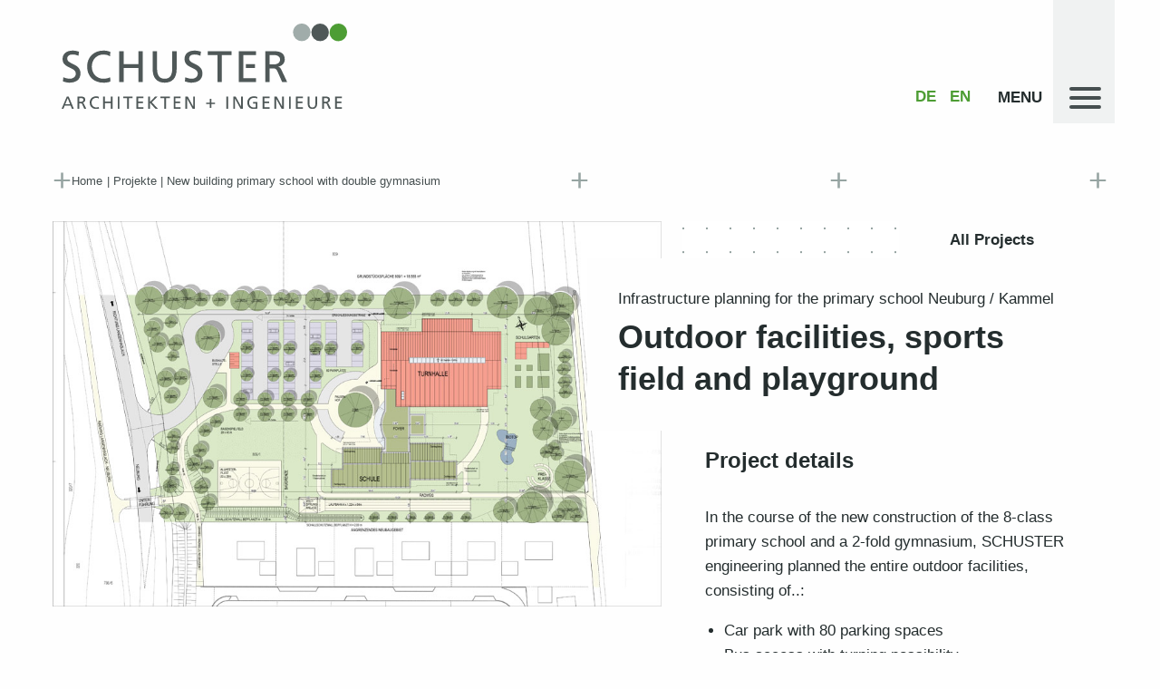

--- FILE ---
content_type: text/html; charset=UTF-8
request_url: https://www.schuster-ing.com/projekte/new-building-primary-school-with-double-gymnasium/
body_size: 6344
content:
<!doctype html><html class="no-js" lang="en-GB"><head><meta charset="UTF-8" /><link data-optimized="2" rel="stylesheet" href="https://www.schuster-ing.de/wp-content/litespeed/css/dd945aba3b31c17ec8c72f293ff1bf41.css?ver=3fd69" /><meta http-equiv="x-ua-compatible" content="ie=edge"><meta name="viewport" content="width=device-width, initial-scale=1.0"><title>Infrastructure planning for the primary school Neuburg an der Kammel</title><link rel="profile" href="http://gmpg.org/xfn/11" /><link rel="pingback" href="https://www.schuster-ing.com/xmlrpc.php" /><link rel="apple-touch-icon" sizes="180x180" href="/wp-content/themes/schuster/img/icons/apple-touch-icon.png"><link rel="icon" type="image/png" sizes="32x32" href="/wp-content/themes/schuster/img/icons/favicon-32x32.png"><link rel="icon" type="image/png" sizes="16x16" href="/wp-content/themes/schuster/img/icons/favicon-16x16.png"><link rel="manifest" href="/wp-content/themes/schuster/img/icons/site.webmanifest"><link rel="mask-icon" href="/wp-content/themes/schuster/img/icons/safari-pinned-tab.svg" color="#4d9d34"><link rel="shortcut icon" href="/wp-content/themes/schuster/img/icons/favicon.ico"><meta name="apple-mobile-web-app-title" content="Schuster"><meta name="application-name" content="Schuster"><meta name="msapplication-TileColor" content="#efefef"><meta name="msapplication-config" content="/wp-content/themes/schuster/img/icons/browserconfig.xml"><meta name="theme-color" content="#4d9d34"><meta name='robots' content='index, follow, max-image-preview:large, max-snippet:-1, max-video-preview:-1' /><link rel="alternate" href="https://www.schuster-ing.de/projekte/neubau-grundschule-mit-zweifach-turnhalle/" hreflang="de" /><link rel="alternate" href="https://www.schuster-ing.com/projekte/new-building-primary-school-with-double-gymnasium/" hreflang="en" /><meta name="description" content="In the course of the new construction of the 8-class primary school and a 2-fold gymnasium, SCHUSTER engineering planned the entire outdoor facilities." /><link rel="canonical" href="https://www.schuster-ing.com/projekte/new-building-primary-school-with-double-gymnasium/" /><meta property="og:locale" content="en_GB" /><meta property="og:locale:alternate" content="de_DE" /><meta property="og:type" content="article" /><meta property="og:title" content="Infrastructure planning for the primary school Neuburg an der Kammel" /><meta property="og:description" content="In the course of the new construction of the 8-class primary school and a 2-fold gymnasium, SCHUSTER engineering planned the entire outdoor facilities." /><meta property="og:url" content="https://www.schuster-ing.com/projekte/new-building-primary-school-with-double-gymnasium/" /><meta property="og:site_name" content="Schuster engineering GmbH" /><meta property="og:image" content="https://www.schuster-ing.com/wp-content/uploads/2018/07/Image_01-16.jpg" /><meta property="og:image:width" content="950" /><meta property="og:image:height" content="600" /><meta property="og:image:type" content="image/jpeg" /><meta name="twitter:card" content="summary_large_image" /><link rel='dns-prefetch' href='//www.googletagmanager.com' /> <script type="text/javascript" src="[data-uri]" defer></script> <link rel="https://api.w.org/" href="https://www.schuster-ing.com/wp-json/" /><link rel="EditURI" type="application/rsd+xml" title="RSD" href="https://www.schuster-ing.com/xmlrpc.php?rsd" /><meta name="generator" content="WordPress 6.8.3" /><link rel='shortlink' href='https://www.schuster-ing.de/?p=1987' /><link rel="alternate" title="oEmbed (JSON)" type="application/json+oembed" href="https://www.schuster-ing.com/wp-json/oembed/1.0/embed?url=https%3A%2F%2Fwww.schuster-ing.com%2Fprojekte%2Fnew-building-primary-school-with-double-gymnasium%2F" /><link rel="alternate" title="oEmbed (XML)" type="text/xml+oembed" href="https://www.schuster-ing.com/wp-json/oembed/1.0/embed?url=https%3A%2F%2Fwww.schuster-ing.com%2Fprojekte%2Fnew-building-primary-school-with-double-gymnasium%2F&#038;format=xml" /><meta name="generator" content="Site Kit by Google 1.153.0" /><style data-no-optimize='1'>.su-image-carousel > ol.flickity-page-dots{top: 95% !important;}
	.su-image-carousel button.flickity-prev-next-button{top: 50% !important;}</style></head><body class="wp-singular projekte-template-default single single-projekte postid-1987 wp-theme-schuster"><div class="site-wrap"><header class="site-head"><div class="grid-container flex-container align-justify">
<a class="site-logo"
href="https://www.schuster-ing.com/"
title="Schuster engineering GmbH"
rel="home">
<img
alt="Schuster engineering GmbH | Architekten + Ingenieure"
src="https://www.schuster-ing.com/wp-content/themes/schuster/img/logo.svg"
width="185">
</a><div>
<a href="https://www.schuster-ing.de/projekte/neubau-grundschule-mit-zweifach-turnhalle/">
<b>
DE&nbsp;&nbsp;
</b>
</a>
<a href="https://www.schuster-ing.com/projekte/new-building-primary-school-with-double-gymnasium/">
<b>
EN&nbsp;&nbsp;
</b>
</a>
<button id="site-menu-icon" class="hamburger hamburger--collapse" type="button" aria-controls="main-menu" data-toggle="main-menu">
<span class="hamburger-label">Menu</span>
<span class="hamburger-box">
<span class="hamburger-inner"></span>
</span>
</button></div><nav class="site-menu off-canvas" id="main-menu" data-off-canvas data-auto-focus="false"><ul id="menu-header-menu-english" class="vertical large-horizontal accordion-menu menu" data-accordion-menu><li class="main-menu-item menu-item menu-item-type-post_type menu-item-object-page menu-item-has-children"><a href="https://www.schuster-ing.com/company/" class="menu-link main-menu-link">Company</a><ul class="menu nested vertical"><li class="sub-menu-item menu-item menu-item-type-post_type menu-item-object-page"><a href="https://www.schuster-ing.com/company/history/" class="menu-link sub-menu-link">History</a></li><li class="sub-menu-item menu-item menu-item-type-post_type menu-item-object-page"><a href="https://www.schuster-ing.com/company/office-schuster/" class="menu-link sub-menu-link">Office SCHUSTER</a></li><li class="sub-menu-item menu-item menu-item-type-post_type menu-item-object-page"><a href="https://www.schuster-ing.com/company/team-en/" class="menu-link sub-menu-link">Team</a></li><li class="sub-menu-item menu-item menu-item-type-post_type menu-item-object-page"><a href="https://www.schuster-ing.com/jobs-2/" class="menu-link sub-menu-link">Jobs</a></li><li class="sub-menu-item menu-item menu-item-type-post_type_archive menu-item-object-projekte"><a href="https://www.schuster-ing.com/projects/" class="menu-link sub-menu-link">Projects</a></li></ul></li><li class="main-menu-item menu-item menu-item-type-post_type menu-item-object-page menu-item-has-children"><a href="https://www.schuster-ing.com/specialist-services/" class="menu-link main-menu-link">Specialist services</a><ul class="menu nested vertical"><li class="sub-menu-item menu-item menu-item-type-post_type menu-item-object-page"><a href="https://www.schuster-ing.com/specialist-services/architecture/" class="menu-link sub-menu-link">Architecture</a></li><li class="sub-menu-item menu-item menu-item-type-post_type menu-item-object-page"><a href="https://www.schuster-ing.com/specialist-services/structural-design/" class="menu-link sub-menu-link">Structural design</a></li><li class="sub-menu-item menu-item menu-item-type-post_type menu-item-object-page"><a href="https://www.schuster-ing.com/specialist-services/structural-dynamics/" class="menu-link sub-menu-link">Structural dynamics</a></li><li class="sub-menu-item menu-item menu-item-type-post_type menu-item-object-page"><a href="https://www.schuster-ing.com/specialist-services/fire-protection/" class="menu-link sub-menu-link">Fire protection</a></li><li class="sub-menu-item menu-item menu-item-type-post_type menu-item-object-page"><a href="https://www.schuster-ing.com/specialist-services/project-management/" class="menu-link sub-menu-link">Project management</a></li><li class="sub-menu-item menu-item menu-item-type-post_type menu-item-object-page"><a href="https://www.schuster-ing.com/specialist-services/infrastructure/" class="menu-link sub-menu-link">Infrastructure</a></li><li class="sub-menu-item menu-item menu-item-type-post_type menu-item-object-page"><a href="https://www.schuster-ing.com/specialist-services/general-planning/" class="menu-link sub-menu-link">General planning</a></li></ul></li><li class="main-menu-item menu-item menu-item-type-post_type menu-item-object-page menu-item-has-children"><a href="https://www.schuster-ing.com/business-segments/" class="menu-link main-menu-link">Business segments</a><ul class="menu nested vertical"><li class="sub-menu-item menu-item menu-item-type-post_type menu-item-object-page"><a href="https://www.schuster-ing.com/business-segments/industrial-commercial-construction/" class="menu-link sub-menu-link">Industrial &#038; commercial construction</a></li><li class="sub-menu-item menu-item menu-item-type-post_type menu-item-object-page"><a href="https://www.schuster-ing.com/business-segments/paper-industry/" class="menu-link sub-menu-link">Paper industry</a></li><li class="sub-menu-item menu-item menu-item-type-post_type menu-item-object-page"><a href="https://www.schuster-ing.com/business-segments/power-plant-construction/" class="menu-link sub-menu-link">Power plant construction</a></li><li class="sub-menu-item menu-item menu-item-type-post_type menu-item-object-page"><a href="https://www.schuster-ing.com/business-segments/wastewater-treatment-plants/" class="menu-link sub-menu-link">Wastewater treatment plants</a></li></ul></li><li class="main-menu-item menu-item menu-item-type-post_type menu-item-object-page menu-item-has-children"><a href="https://www.schuster-ing.com/service-2/" class="menu-link main-menu-link">Service</a><ul class="menu nested vertical"><li class="sub-menu-item menu-item menu-item-type-post_type menu-item-object-page"><a href="https://www.schuster-ing.com/service-2/project-enquiry/" class="menu-link sub-menu-link">Project enquiry</a></li><li class="sub-menu-item menu-item menu-item-type-post_type menu-item-object-page"><a href="https://www.schuster-ing.com/service-2/contact-approach/" class="menu-link sub-menu-link">Contact / Approach</a></li></ul></li></ul></nav></div></header><main class="site-main"><div class="grid-container"><div class="grid-x grid-margin-x"><div class="cell position-relative"><ul class="breadcrumbs margin-bottom-2"><li><a href="/">Home</a></li><li><a href="/projekte/">Projekte</a></li><li><a href="/projekte/new-building-primary-school-with-double-gymnasium/">New building primary school with double gymnasium</a></li></ul><div aria-hidden="true" class="breadcrumb-decoration">
<span>+</span>
<span>+</span>
<span>+</span>
<span>+</span>
<span>+</span></div></div></div></div><div class="grid-x grid-padding-x"><div class="cell medium-7" id="project-image-wrapper">
<a class="chocolat-image" href="https://www.schuster-ing.com/wp-content/uploads/2018/07/Image_01-16.jpg" title="">
<img alt="New building primary school with double gymnasium" src="https://www.schuster-ing.com/wp-content/uploads/2018/07/Image_01-16.jpg">
</a><div class="project-images"><div class="grid-x grid-margin-x"><div class="cell medium-6 medium-offset-2  margin-top-1">
<a class="chocolat-image" href="" title="">
<img alt="" src="">
</a></div><div class="cell medium-4  align-self-bottom margin-top-1">
<a class="chocolat-image" href="" title="">
<img alt="" src="">
</a></div><div class="cell medium-6 medium-offset-4  margin-top-1">
<a class="chocolat-image" href="" title="">
<img alt="" src="">
</a></div></div></div></div><div class="cell medium-6 medium-offset-6 project-text"><div class="grid-x"><div class="cell large-4 large-offset-8 dotted-background"><ul class="vertical menu"><li>
<a href="https://www.schuster-ing.com/projects/">
All Projects                </a></li></ul></div></div><div class="grid-x"><div class="cell"><div class="callout
padding-0
medium-padding-1
large-padding-2
xxlarge-padding-top-5
xxlarge-padding-right-4
xxlarge-padding-bottom-4
xxlarge-padding-left-4
"><h1 class="h6">
Infrastructure planning for the primary school Neuburg / Kammel</h1><h2 class="h1">
Outdoor facilities, sports field and playground</h2></div></div></div><div class="grid-x"><div class="cell medium-10 medium-offset-2
xlarge-padding-right-2
xlarge-padding-left-2
"><h3 class="h3 margin-bottom-2">Project details</h3><p>In the course of the new construction of the 8-class primary school and a 2-fold gymnasium, SCHUSTER engineering planned the entire outdoor facilities, consisting of..:</p><ul><li>Car park with 80 parking spaces</li><li>Bus access with turning possibility</li><li>Outdoor sports facilities with all-weather pitch, running track and football pitch</li><li>Courtyard with multifunctional climbing facility as well as chess and table tennis facilities</li><li>Complete green space planning with planting</li></ul></div></div></div></div></main><footer class="site-foot"><div class="grid-x"><div class="cell large-4 xlarge-3 xlarge-offset-3"><div class="site-foot__infobox"><p>
<strong>Schuster engineering GmbH</strong><br>
Krumbacher Straße 34<br>
86476 Neuburg / Kammel</p></div></div><div class="cell large-4 xlarge-3"><div class="site-foot__infobox"><p>
<span class="h4">Tel. +49 8283 99897-0</span><br>
<a href="mailto:info@schuster-ing.de">info@schuster-ing.de</a></p><ul class="simple menu"><li>
<a href="https://www.xing.com/companies/schusterengineering" target="_blank">
<img alt="Xing" src="https://www.schuster-ing.com/wp-content/themes/schuster/img/social/xing-with-circle.svg" height="32" width="32">
</a></li><li>
<a href="https://www.linkedin.com/company/schuster-engineering-architekten-ingenieure" target="_blank">
<img alt="LinkedIn" src="https://www.schuster-ing.com/wp-content/themes/schuster/img/social/linkedin-with-circle.svg" height="32" width="32">
</a></li></ul></div></div><div class="cell large-4 xlarge-3"><div class="site-foot__infobox"><ul id="menu-footer-menu-english" class="vertical menu"><li class="main-menu-item menu-item menu-item-type-post_type menu-item-object-page menu-item-privacy-policy"><a href="https://www.schuster-ing.com/privacy-policy/" class="menu-link main-menu-link">Privacy Policy</a></li><li class="main-menu-item menu-item menu-item-type-post_type menu-item-object-page"><a href="https://www.schuster-ing.com/imprint/" class="menu-link main-menu-link">Imprint</a></li></ul></div></div></div></footer></div> <script type="speculationrules">{"prefetch":[{"source":"document","where":{"and":[{"href_matches":"\/*"},{"not":{"href_matches":["\/wp-*.php","\/wp-admin\/*","\/wp-content\/uploads\/*","\/wp-content\/*","\/wp-content\/plugins\/*","\/wp-content\/themes\/schuster\/*","\/*\\?(.+)"]}},{"not":{"selector_matches":"a[rel~=\"nofollow\"]"}},{"not":{"selector_matches":".no-prefetch, .no-prefetch a"}}]},"eagerness":"conservative"}]}</script> <script type="text/javascript" src="https://www.schuster-ing.com/wp-includes/js/dist/hooks.min.js?ver=4d63a3d491d11ffd8ac6" id="wp-hooks-js" defer data-deferred="1"></script> <script type="text/javascript" src="https://www.schuster-ing.com/wp-includes/js/dist/i18n.min.js?ver=5e580eb46a90c2b997e6" id="wp-i18n-js" defer data-deferred="1"></script> <script type="text/javascript" id="wp-i18n-js-after" src="[data-uri]" defer></script> <script type="text/javascript" src="https://www.schuster-ing.com/wp-content/plugins/contact-form-7/includes/swv/js/index.js?ver=6.0.6" id="swv-js" defer data-deferred="1"></script> <script type="text/javascript" id="contact-form-7-js-before" src="[data-uri]" defer></script> <script type="text/javascript" src="https://www.schuster-ing.com/wp-content/plugins/contact-form-7/includes/js/index.js?ver=6.0.6" id="contact-form-7-js" defer data-deferred="1"></script> <script type="text/javascript" id="pll_cookie_script-js-after" src="[data-uri]" defer></script> <script type="text/javascript" src="https://www.schuster-ing.com/wp-content/themes/schuster/js/app.js?ver=1.1.0" id="app.js-js" defer data-deferred="1"></script> </body></html>
<!-- Page optimized by LiteSpeed Cache @2026-01-14 03:53:09 -->

<!-- Page supported by LiteSpeed Cache 7.1 on 2026-01-14 03:53:09 -->

--- FILE ---
content_type: image/svg+xml
request_url: https://www.schuster-ing.com/wp-content/themes/schuster/img/logo.svg
body_size: 1906
content:

<svg xmlns="http://www.w3.org/2000/svg" width="283.465" height="84.393" viewBox="29.717 17.408 283.465 84.393"><g fill="#4F5858"><path d="M212.659 57.447h9.054v3.863h-9.054z"/><path d="M222.852 44.631H205.69v30.638h17.162v-3.864h-12.774V48.492h12.774z"/></g><g fill="#4F5858"><path d="M34.889 89.478h1.823l5.121 12.112h-1.895l-1.23-3.055h-5.937l-1.232 3.055h-1.822l5.172-12.112zm.851 1.63l-2.413 6.005h4.825l-2.412-6.005zM45.509 89.478h2.966c2.396 0 4.704.381 4.704 3.279 0 1.476-1.094 2.518-2.499 2.76v.035c.538.209.798.47 1.18 1.214l2.291 4.824h-1.979l-1.858-4.199c-.538-1.181-1.109-1.181-2.029-1.181h-1.042v5.38h-1.734V89.478zm1.734 5.207h1.475c1.649 0 2.621-.729 2.621-1.893 0-1.094-.832-1.788-2.43-1.788h-1.666v3.681zM66.608 91.474a4.882 4.882 0 0 0-2.5-.678c-2.793 0-4.65 2.015-4.65 4.738 0 2.845 2.047 4.738 4.564 4.738.869 0 2.03-.228 2.639-.591l.104 1.683c-.92.382-2.047.436-2.76.436-3.836 0-6.388-2.466-6.388-6.317 0-3.732 2.71-6.214 6.405-6.214.938 0 1.857.14 2.727.521l-.141 1.684zM70.961 89.478h1.734v5.067h5.798v-5.067h1.735v12.112h-1.735v-5.519h-5.798v5.519h-1.734V89.478zM85.431 89.478h1.736v12.112h-1.736V89.478zM94.697 91.005h-3.766v-1.526h9.27v1.526h-3.768v10.586h-1.735l-.001-10.586zM104.046 89.478h6.788v1.526h-5.05v3.541h4.6v1.526h-4.6v3.993h5.05v1.524h-6.788v-12.11zM115.726 89.478h1.735v5.329l5.171-5.329h2.31l-5.692 5.728 6.143 6.386h-2.534l-5.396-5.936v5.936h-1.735V89.478h-.002zM131.653 91.005h-3.765v-1.526h9.268v1.526h-3.767v10.586h-1.737l.001-10.586zM141.005 89.478h6.786v1.526h-5.05v3.541h4.599v1.526h-4.599v3.993h5.05v1.524h-6.786v-12.11zM152.578 89.478h2.361l5.345 9.753h.035v-9.753h1.736v12.112h-2.222l-5.486-9.961h-.033v9.961h-1.735l-.001-12.112zM173.276 95.474h3.63v-3.627h1.525v3.627h3.628V97h-3.628v3.627h-1.525V97h-3.63v-1.526zM193.3 89.478h1.737v12.112H193.3V89.478zM200.137 89.478h2.359l5.347 9.753h.034v-9.753h1.733v12.112h-2.221l-5.483-9.961h-.035v9.961h-1.734V89.478zM223.912 91.63c-.854-.556-1.772-.833-3.333-.833-2.795 0-4.651 2.03-4.651 4.738 0 2.845 2.048 4.738 4.563 4.738 1.199 0 1.512-.122 1.945-.208v-3.68h-2.552V94.96h4.286v6.303c-.659.225-1.805.537-3.697.537-3.835 0-6.387-2.466-6.387-6.317 0-3.732 2.708-6.214 6.403-6.214 1.771 0 2.553.26 3.56.607l-.137 1.754zM229.356 89.478h6.785v1.526h-5.05v3.541h4.6v1.526h-4.6v3.993h5.05v1.524h-6.785v-12.11zM240.929 89.478h2.36l5.346 9.753h.034v-9.753h1.734v12.112h-2.222l-5.484-9.961h-.033v9.961h-1.735V89.478zM255.503 89.478h1.734v12.112h-1.734V89.478zM262.444 89.478h6.786v1.526h-5.051v3.541h4.599v1.526h-4.599v3.993h5.051v1.524h-6.786v-12.11zM283.457 96.576c0 3.401-1.716 5.225-4.703 5.225-2.984 0-4.704-1.822-4.704-5.225v-7.099h1.736v6.872c0 2.324.729 3.924 2.968 3.924s2.969-1.6 2.969-3.924v-6.872h1.734v7.099zM288.487 89.478h2.969c2.395 0 4.705.381 4.705 3.279 0 1.476-1.097 2.518-2.5 2.76v.035c.536.209.799.47 1.18 1.214l2.291 4.824h-1.979l-1.857-4.199c-.537-1.181-1.11-1.181-2.03-1.181h-1.041v5.38h-1.736l-.002-12.112zm1.736 5.207h1.475c1.649 0 2.62-.729 2.62-1.893 0-1.094-.833-1.788-2.43-1.788h-1.665v3.681zM301.308 89.478h6.787v1.526h-5.051v3.541h4.6v1.526h-4.6v3.993h5.051v1.524h-6.787v-12.11z"/></g><path fill="#4D9D34" d="M313.182 26.115a8.702 8.702 0 0 1-8.701 8.702c-4.809 0-8.706-3.896-8.706-8.702a8.707 8.707 0 0 1 8.706-8.707c4.804 0 8.701 3.9 8.701 8.707z"/><circle fill="#4F5858" cx="286.393" cy="26.115" r="8.703"/><path fill="#A0ACAA" d="M276.9 26.115a8.703 8.703 0 0 1-8.705 8.702 8.7 8.7 0 0 1-8.7-8.702c0-4.807 3.896-8.707 8.7-8.707 4.809 0 8.705 3.9 8.705 8.707z"/><path fill="#4F5858" d="M46.394 49.239c-2.239-.877-3.468-1.273-5.75-1.273-2.458 0-5.354.879-5.354 4.082 0 5.883 13.167 4.521 13.167 14.618 0 6.54-5.047 9.13-11.193 9.13-2.151 0-4.257-.615-6.276-1.273l.438-4.082c1.492.614 4.126 1.493 6.364 1.493 2.502 0 6.014-1.405 6.014-5.005 0-6.848-13.168-4.96-13.168-14.484 0-5.443 4.302-8.34 9.833-8.34 2.019 0 4.433.351 6.539 1.097l-.614 4.037zM77.776 49.679a12.3 12.3 0 0 0-6.32-1.713c-7.066 0-11.764 5.093-11.764 11.984 0 7.198 5.18 11.982 11.543 11.982 2.194 0 5.136-.57 6.673-1.493l.264 4.259c-2.327.966-5.18 1.098-6.979 1.098-9.699 0-16.152-6.233-16.152-15.978 0-9.438 6.848-15.714 16.196-15.714 2.37 0 4.696.351 6.892 1.315l-.353 4.26zM86.858 44.631h4.389v12.817h14.662V44.631h4.389V75.27h-4.389V61.31H91.247v13.958h-4.389V44.631zM143.907 62.584c0 8.604-4.345 13.212-11.895 13.212s-11.896-4.608-11.896-13.212V44.631h4.39v17.383c0 5.88 1.844 9.919 7.506 9.919s7.506-4.039 7.506-9.919V44.631h4.389v17.953zM167.493 49.239c-2.238-.877-3.468-1.273-5.75-1.273-2.458 0-5.354.879-5.354 4.082 0 5.883 13.168 4.521 13.168 14.618 0 6.54-5.047 9.13-11.193 9.13-2.15 0-4.257-.615-6.275-1.273l.438-4.082c1.492.614 4.126 1.493 6.365 1.493 2.502 0 6.014-1.405 6.014-5.005 0-6.848-13.168-4.96-13.168-14.484 0-5.443 4.303-8.34 9.832-8.34 2.021 0 4.435.351 6.542 1.097l-.619 4.037zM184.435 48.493h-9.523v-3.862h23.438v3.862h-9.524v26.775h-4.39V48.493zM231.874 44.631h7.507c6.058 0 11.896.967 11.896 8.297 0 3.729-2.766 6.363-6.32 6.979v.087c1.359.527 2.02 1.186 2.984 3.073l5.793 12.202h-5.003l-4.696-10.622c-1.36-2.985-2.812-2.985-5.137-2.985h-2.633v13.607h-4.391V44.631zm4.39 13.168h3.731c4.169 0 6.627-1.843 6.627-4.784 0-2.766-2.107-4.521-6.146-4.521h-4.214l.002 9.305z"/></svg>


--- FILE ---
content_type: image/svg+xml
request_url: https://www.schuster-ing.com/wp-content/themes/schuster/img/social/xing-with-circle.svg
body_size: 455
content:
<?xml version="1.0" encoding="utf-8"?>
<!-- Generator: Adobe Illustrator 18.1.1, SVG Export Plug-In . SVG Version: 6.00 Build 0)  -->
<!DOCTYPE svg PUBLIC "-//W3C//DTD SVG 1.1//EN" "http://www.w3.org/Graphics/SVG/1.1/DTD/svg11.dtd">
<svg version="1.1" id="Xing_w_x2F__circle" xmlns="http://www.w3.org/2000/svg" xmlns:xlink="http://www.w3.org/1999/xlink" x="0px"
	 y="0px" viewBox="0 0 20 20" enable-background="new 0 0 20 20" xml:space="preserve">
<path fill="#FFFFFF" d="M10,0.4c-5.302,0-9.6,4.298-9.6,9.6s4.298,9.6,9.6,9.6s9.6-4.298,9.6-9.6S15.302,0.4,10,0.4z M8.063,11.5
	c0,0-0.086,0.172-0.153,0.309C7.839,11.947,7.674,12,7.563,12H6.149c-0.25,0-0.239-0.191-0.178-0.316
	C6.034,11.559,6.063,11.5,6.063,11.5l1.125-2.25L6.563,8c0,0-0.029-0.06-0.092-0.185C6.41,7.69,6.399,7.5,6.649,7.5h1.414
	c0.111,0,0.276,0.053,0.347,0.19C8.477,7.828,8.563,8,8.563,8l0.625,1.25L8.063,11.5z M14.03,5.815C13.967,5.94,13.938,6,13.938,6
	l-2.5,5l1.5,3c0,0,0.029,0.059,0.092,0.184c0.062,0.125,0.072,0.316-0.178,0.316h-1.414c-0.112,0-0.275-0.053-0.345-0.191
	C11.024,14.171,10.938,14,10.938,14l-1.5-3l2.5-5c0,0,0.086-0.172,0.155-0.31c0.069-0.138,0.232-0.19,0.345-0.19h1.414
	C14.102,5.5,14.091,5.69,14.03,5.815z"/>
</svg>


--- FILE ---
content_type: image/svg+xml
request_url: https://www.schuster-ing.com/wp-content/themes/schuster/img/pfeil-02.svg
body_size: 75
content:
<svg version="1.1" xmlns="http://www.w3.org/2000/svg" xmlns:xlink="http://www.w3.org/1999/xlink" x="0px" y="0px"
   width="18.429px" height="16.036px" viewBox="0 0 18.429 16.036" enable-background="new 0 0 18.429 16.036" xml:space="preserve">
<polyline fill="none" stroke="#ffffff" stroke-width="2" stroke-linecap="round" stroke-linejoin="round" stroke-miterlimit="10" points="
  1,7.719 17.429,7.719 10.541,15.036 "/>
<line fill="none" stroke="#ffffff" stroke-width="2" stroke-linecap="round" stroke-miterlimit="10" x1="17.429" y1="7.648" x2="10.535" y2="1"/>
</svg>


--- FILE ---
content_type: image/svg+xml
request_url: https://www.schuster-ing.com/wp-content/themes/schuster/img/plus-thin.svg
body_size: -76
content:
<svg xmlns="http://www.w3.org/2000/svg" width="12" height="12" viewBox="0 0 12 12"><path fill="none" stroke="#fff" stroke-miterlimit="10" d="M6 0v12M0 6h12"/></svg>